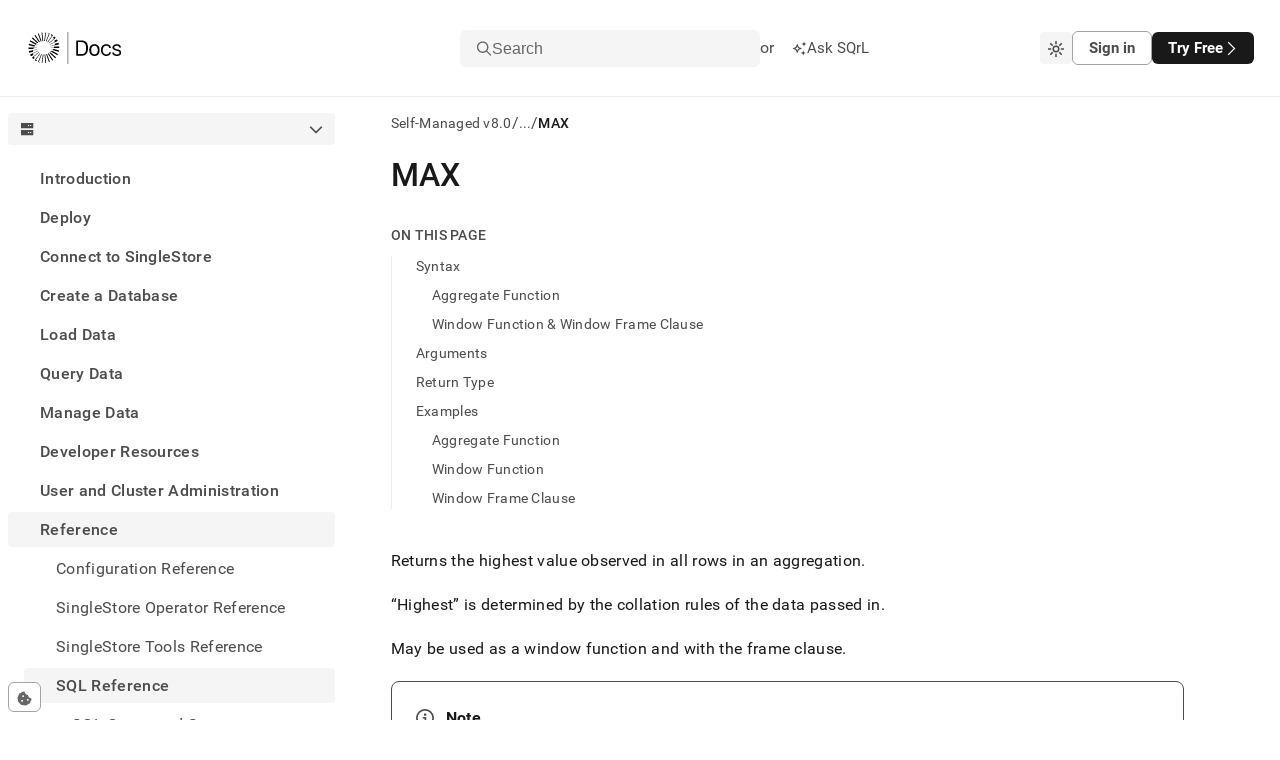

--- FILE ---
content_type: image/svg+xml
request_url: https://images.contentstack.io/v3/assets/bltac01ee6daa3a1e14/bltf8a2a4aa80a78f03/singlestore_logo_docs_black.svg
body_size: 4326
content:
<svg width="197" height="68" viewBox="0 0 197 68" fill="none" xmlns="http://www.w3.org/2000/svg">
<path d="M181.385 43.4599C181.354 44.0473 181.478 44.6038 181.756 45.1294C182.065 45.655 182.498 46.1033 183.054 46.4743C183.611 46.8453 184.276 47.139 185.048 47.3554C185.852 47.5718 186.718 47.68 187.645 47.68C189.315 47.68 190.66 47.3399 191.68 46.6598C192.7 45.9796 193.21 45.0985 193.21 44.0164C193.21 43.058 192.839 42.316 192.097 41.7904C191.386 41.2648 190.474 40.832 189.361 40.4919C188.248 40.1209 187.058 39.7808 185.79 39.4716C184.523 39.1316 183.333 38.6987 182.22 38.1731C181.107 37.6476 180.179 36.9519 179.437 36.0863C178.726 35.2206 178.37 34.0612 178.37 32.6082C178.37 31.6497 178.602 30.7686 179.066 29.9648C179.53 29.13 180.179 28.419 181.014 27.8315C181.849 27.2132 182.822 26.734 183.935 26.3939C185.048 26.0538 186.254 25.8838 187.553 25.8838C188.82 25.8838 189.98 26.0538 191.031 26.3939C192.113 26.734 193.025 27.2132 193.767 27.8315C194.54 28.419 195.143 29.1455 195.576 30.0112C196.008 30.8768 196.225 31.8198 196.225 32.84H192.515C192.515 31.6652 192.051 30.7532 191.124 30.1039C190.227 29.4547 188.975 29.13 187.367 29.13C185.729 29.13 184.446 29.4392 183.518 30.0575C182.621 30.6759 182.173 31.5261 182.173 32.6082C182.173 33.5666 182.529 34.3086 183.24 34.8341C183.982 35.3288 184.894 35.7462 185.976 36.0863C187.089 36.4264 188.279 36.751 189.547 37.0601C190.814 37.3384 191.989 37.7403 193.071 38.2659C194.184 38.7606 195.096 39.4562 195.807 40.3528C196.549 41.2493 196.92 42.4706 196.92 44.0164C196.92 45.0366 196.689 45.9641 196.225 46.7989C195.792 47.6336 195.174 48.3602 194.37 48.9785C193.566 49.5968 192.608 50.076 191.495 50.4161C190.382 50.7562 189.16 50.9262 187.831 50.9262C186.347 50.9262 184.987 50.7407 183.75 50.3697C182.513 49.9987 181.447 49.4886 180.55 48.8394C179.653 48.1592 178.942 47.3708 178.417 46.4743C177.922 45.5468 177.675 44.542 177.675 43.4599H181.385Z" fill="black"/>
<path d="M175.112 43.0425C174.988 44.2173 174.663 45.284 174.138 46.2424C173.643 47.2008 172.963 48.0355 172.097 48.7466C171.232 49.4268 170.211 49.9678 169.036 50.3697C167.893 50.7407 166.61 50.9262 165.187 50.9262C163.518 50.9262 162.003 50.6171 160.643 49.9987C159.282 49.3804 158.107 48.5302 157.118 47.4481C156.129 46.3351 155.356 45.0212 154.799 43.5063C154.274 41.9604 154.011 40.26 154.011 38.405C154.011 36.4882 154.274 34.7723 154.799 33.2574C155.325 31.7116 156.067 30.3976 157.025 29.3155C157.984 28.2025 159.159 27.3523 160.55 26.7649C161.941 26.1775 163.487 25.8838 165.187 25.8838C166.61 25.8838 167.893 26.0847 169.036 26.4867C170.211 26.8577 171.232 27.3987 172.097 28.1098C172.963 28.79 173.643 29.6092 174.138 30.5677C174.663 31.5261 174.988 32.5927 175.112 33.7675H171.402C171.154 32.3144 170.551 31.186 169.593 30.3822C168.635 29.5783 167.321 29.161 165.651 29.13C163.209 29.0991 161.276 29.9029 159.854 31.5415C158.432 33.1801 157.721 35.4679 157.721 38.405C157.721 41.3421 158.432 43.6299 159.854 45.2685C161.276 46.9071 163.209 47.7109 165.651 47.68C167.321 47.6491 168.635 47.2317 169.593 46.4279C170.551 45.624 171.154 44.4956 171.402 43.0425H175.112Z" fill="black"/>
<path d="M129.441 38.405C129.441 36.4882 129.689 34.7569 130.183 33.211C130.709 31.6652 131.435 30.3512 132.363 29.2692C133.321 28.1871 134.465 27.3523 135.795 26.7649C137.155 26.1775 138.67 25.8838 140.339 25.8838C142.009 25.8838 143.508 26.1775 144.838 26.7649C146.198 27.3523 147.342 28.1871 148.27 29.2692C149.228 30.3512 149.954 31.6652 150.449 33.211C150.975 34.7569 151.238 36.4882 151.238 38.405C151.238 40.3528 150.975 42.0996 150.449 43.6454C149.954 45.1912 149.228 46.5052 148.27 47.5872C147.342 48.6693 146.198 49.5041 144.838 50.0915C143.508 50.648 142.009 50.9262 140.339 50.9262C138.67 50.9262 137.155 50.648 135.795 50.0915C134.465 49.5041 133.321 48.6693 132.363 47.5872C131.435 46.5052 130.709 45.1912 130.183 43.6454C129.689 42.0996 129.441 40.3528 129.441 38.405ZM133.383 38.405C133.383 41.3112 134.001 43.5835 135.238 45.2221C136.475 46.8607 138.175 47.68 140.339 47.68C142.504 47.68 144.204 46.8607 145.441 45.2221C146.677 43.5835 147.296 41.3112 147.296 38.405C147.296 35.4989 146.677 33.2265 145.441 31.5879C144.204 29.9493 142.504 29.13 140.339 29.13C138.175 29.13 136.475 29.9493 135.238 31.5879C134.001 33.2265 133.383 35.4989 133.383 38.405Z" fill="black"/>
<path d="M101.836 18H112.966C117.572 18 121.004 19.3294 123.261 21.9882C125.518 24.6471 126.646 28.7281 126.646 34.2312C126.646 39.7344 125.518 43.8154 123.261 46.4742C121.004 49.133 117.572 50.4624 112.966 50.4624H101.836V18ZM105.778 46.9843H112.966C116.397 46.9843 118.871 45.9641 120.386 43.9236C121.931 41.8522 122.704 38.6214 122.704 34.2312C122.704 29.8411 121.931 26.6257 120.386 24.5852C118.871 22.5138 116.397 21.4781 112.966 21.4781H105.778V46.9843Z" fill="black"/>
<rect x="83.8357" width="1" height="68" fill="black"/>
<path d="M55.5695 30.7938C55.4352 31.2618 55.2857 31.7255 55.1232 32.1805C54.952 32.6593 54.7679 33.1295 54.5664 33.5932L47.8259 33.4523C47.8259 33.5888 47.8259 33.7232 47.8215 33.8597L66.1429 34.2432C66.1667 33.162 66.1385 32.083 66.054 31.0127L55.5674 30.7938H55.5695Z" fill="black"/>
<path d="M41.4255 1.82333L41.2414 2.2805C42.2575 2.66183 43.2412 3.11466 44.188 3.62816L37.6685 19.7893C38.065 19.9107 38.4615 20.0515 38.8537 20.2097C38.8732 20.2183 38.8927 20.2248 38.91 20.2335L45.7632 3.2425C45.7437 3.23383 45.7242 3.22733 45.7069 3.21866C44.2942 2.64883 42.8642 2.18516 41.4255 1.82333Z" fill="black"/>
<path d="M47.9797 6.19782C48.7965 6.87599 49.5678 7.60832 50.2872 8.39049L40.9857 21.2822C41.3106 21.4815 41.627 21.6917 41.9303 21.9127L52.6532 7.05366C51.5027 6.22166 50.2872 5.45682 49.011 4.76999L47.9797 6.19999V6.19782Z" fill="black"/>
<path d="M52.9023 11.8182C53.457 12.7022 53.9531 13.6252 54.3886 14.5828L43.8196 23.5593C44.0406 23.789 44.253 24.0252 44.4588 24.27L58.4251 12.4075C57.5606 11.3848 56.6311 10.412 55.6388 9.4955L52.9045 11.8182H52.9023Z" fill="black"/>
<path d="M60.88 15.7181L55.7082 18.2965C55.9682 19.2866 56.1653 20.3028 56.2953 21.3406L45.9863 26.48C46.112 26.7053 46.2333 26.9328 46.346 27.1625L62.7412 18.9898C62.1843 17.8653 61.5625 16.7733 60.8778 15.7181H60.88Z" fill="black"/>
<path d="M56.4751 24.8247C56.4535 25.8517 56.3646 26.8657 56.213 27.858L47.3513 29.847C47.4011 30.0377 47.4488 30.2283 47.49 30.4212L65.3672 26.4085C65.1115 25.2688 64.7973 24.1443 64.4225 23.0393L56.4751 24.8225V24.8247Z" fill="black"/>
<path d="M65.6596 39.1398L53.4418 35.8552C52.9825 36.6633 52.4776 37.4455 51.9295 38.1908L47.3968 36.9732C47.3708 37.075 47.3448 37.1747 47.3166 37.2765L65.0097 42.0323C65.2718 41.0703 65.4863 40.1062 65.6575 39.1377L65.6596 39.1398Z" fill="black"/>
<path d="M50.5493 39.9003C49.9903 40.5308 49.3966 41.131 48.7726 41.6965L46.138 40.2427C46.0968 40.3207 46.0535 40.3987 46.0101 40.4767L62.0521 49.3275C62.4833 48.5453 62.8863 47.7415 63.259 46.9138L50.5471 39.9003H50.5493Z" fill="black"/>
<path d="M47.243 42.9748C46.6406 43.4363 46.0145 43.8675 45.3688 44.2705L44.123 43.12C44.0775 43.172 44.0298 43.2218 43.9821 43.2738L57.4415 55.7083C57.9918 55.1168 58.5205 54.5015 59.0275 53.8645L47.243 42.977V42.9748Z" fill="black"/>
<path d="M53.1991 59.5411L43.7351 45.1978C43.3603 45.3906 42.9811 45.5726 42.5955 45.746C42.5955 45.746 41.9 46.045 41.7418 46.11L51.429 60.7891C52.0335 60.3926 52.6228 59.9766 53.2013 59.5411H53.1991Z" fill="black"/>
<path d="M40.1341 46.6863C39.9738 46.7362 38.9576 47.0308 38.6565 47.1045C38.6565 47.1045 38.3726 47.1738 38.2946 47.1912L44.3721 64.284C44.9701 64.0716 45.5616 63.8441 46.1466 63.5971L40.1341 46.6842V46.6863Z" fill="black"/>
<path d="M36.4812 47.5162C35.9482 47.631 35.4087 47.7133 34.8627 47.7675L36.6914 66C37.2352 65.9458 37.7769 65.8787 38.3142 65.7985L36.4812 47.5183V47.5162Z" fill="black"/>
<path d="M32.774 47.8152C32.319 47.7913 31.864 47.748 31.409 47.6808L28.8198 65.8223C29.2726 65.8873 29.7276 65.9436 30.1805 65.9913L32.774 47.8173V47.8152Z" fill="black"/>
<path d="M11.4172 36.2062C11.5515 35.7382 11.701 35.2745 11.8635 34.8195C12.0347 34.3407 12.2188 33.8705 12.4203 33.4068L19.1608 33.5477C19.1608 33.4112 19.1608 33.2768 19.1652 33.1403L0.843835 32.7568C0.820001 33.838 0.848168 34.917 0.932668 35.9873L11.4193 36.2062H11.4172Z" fill="black"/>
<path d="M25.5633 65.1766L25.7475 64.7195C24.7313 64.3381 23.7476 63.8853 22.8008 63.3718L29.3203 47.2106C28.9238 47.0893 28.5273 46.9485 28.1351 46.7903C28.1156 46.7816 28.0961 46.7751 28.0788 46.7665L21.2256 63.7575C21.2451 63.7661 21.2646 63.7726 21.282 63.7813C22.6946 64.3511 24.1246 64.8148 25.5633 65.1766Z" fill="black"/>
<path d="M19.007 60.8022C18.1902 60.124 17.4188 59.3917 16.6995 58.6095L26.001 45.7178C25.676 45.5185 25.3597 45.3083 25.0563 45.0873L14.3335 59.9463C15.484 60.7783 16.6995 61.5432 17.9757 62.23L19.007 60.8V60.8022Z" fill="black"/>
<path d="M14.0843 55.1818C13.5297 54.2978 13.0335 53.3748 12.598 52.4172L23.167 43.4407C22.946 43.211 22.7337 42.9748 22.5278 42.73L8.5615 54.5925C9.426 55.6152 10.3555 56.588 11.3478 57.5045L14.0822 55.1818H14.0843Z" fill="black"/>
<path d="M6.10883 51.2818L11.2807 48.7035C11.0207 47.7133 10.8235 46.6972 10.6935 45.6593L21.0025 40.52C20.8768 40.2947 20.7555 40.0672 20.6428 39.8375L4.2455 48.0102C4.80233 49.1347 5.42416 50.2267 6.10883 51.2818Z" fill="black"/>
<path d="M10.5115 42.1753C10.5331 41.1483 10.622 40.1343 10.7736 39.142L19.6353 37.153C19.5855 36.9623 19.5378 36.7717 19.4966 36.5788L1.61947 40.5893C1.87514 41.729 2.1893 42.8535 2.56414 43.9585L10.5136 42.1753H10.5115Z" fill="black"/>
<path d="M1.327 27.8602L13.5448 31.1448C14.0042 30.3367 14.509 29.5545 15.0572 28.8092L19.5898 30.0268C19.6158 29.925 19.6418 29.8253 19.67 29.7235L1.97484 24.9655C1.71267 25.9275 1.49817 26.8917 1.327 27.8602Z" fill="black"/>
<path d="M16.4374 27.0997C16.9964 26.4692 17.59 25.869 18.214 25.3035L20.8487 26.7573C20.8899 26.6793 20.9332 26.6013 20.9765 26.5233L4.93452 17.6703C4.50335 18.4525 4.10035 19.2563 3.72769 20.084L16.4395 27.0975L16.4374 27.0997Z" fill="black"/>
<path d="M19.7458 24.0251C20.3482 23.5636 20.9743 23.1325 21.62 22.7295L22.8658 23.88C22.9113 23.828 22.959 23.7781 23.0067 23.7261L9.54733 11.2917C8.997 11.8832 8.46833 12.4985 7.96133 13.1355L19.7458 24.023V24.0251Z" fill="black"/>
<path d="M13.7897 7.45883L23.2537 21.8022C23.6285 21.6093 24.0077 21.4273 24.3933 21.254C24.3933 21.254 25.0888 20.955 25.247 20.89L15.562 6.21083C14.9575 6.60733 14.3682 7.02333 13.7897 7.45883Z" fill="black"/>
<path d="M26.8525 20.3137C27.0128 20.2638 28.029 19.9692 28.3302 19.8955C28.3302 19.8955 28.614 19.8262 28.692 19.8088L22.6145 2.71601C22.0165 2.92834 21.425 3.15584 20.84 3.40284L26.8525 20.3158V20.3137Z" fill="black"/>
<path d="M30.5055 19.4838C31.0385 19.369 31.578 19.2867 32.124 19.2325L30.2975 1C29.7537 1.05417 29.212 1.12133 28.6747 1.2015L30.5077 19.4817L30.5055 19.4838Z" fill="black"/>
<path d="M34.2149 19.1848C34.6699 19.2086 35.1249 19.252 35.5799 19.3191L38.1669 1.17765C37.714 1.11265 37.259 1.05632 36.8062 1.00865L34.2127 19.1826L34.2149 19.1848Z" fill="black"/>
</svg>
